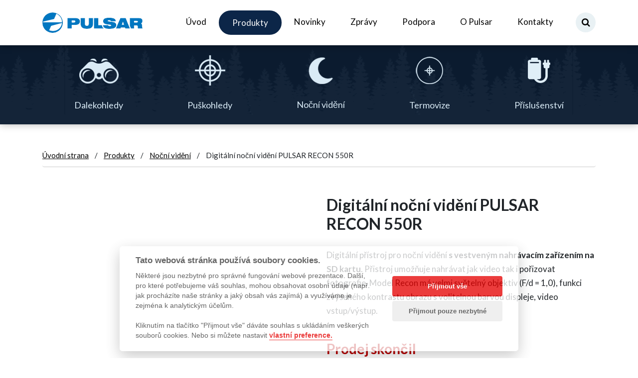

--- FILE ---
content_type: text/html; charset=UTF-8
request_url: https://www.pulsar-nv.cz/produkty/nocni-videni/889-digitalni-nocni-videni-pulsar-recon-550r
body_size: 8543
content:
<!DOCTYPE html>
<html lang="cs">
<head>

    <meta charset="utf-8">
    <meta http-equiv="X-UA-Compatible" content="IE=edge">
    <meta name="description" content="Profesionální dalekohledy, zaměřovače, noční vidění a termovize."/>
    <meta name="viewport" content="width=device-width"/>
    <meta name="keywords" content="puskohledy, dalekohledy, myslivecke potreby, monokulary, termovize, noční vidění, pulsar, binox"/>
    <meta name="robots" content="index, follow"/>
    <title>Pulsar - profesionální dalekohledy, zaměřovače, noční vidění a termovize</title>
    <link href="https://fonts.googleapis.com/css?family=Lato:400,700,900&amp;subset=latin-ext" rel="stylesheet">
    <link rel="stylesheet" href="https://cdnjs.cloudflare.com/ajax/libs/font-awesome/4.3.0/css/font-awesome.min.css">
    <link href="https://www.pulsar-nv.cz/styles/default/css/bootstrap.min.css" rel="stylesheet">
    <link href="https://www.pulsar-nv.cz/styles/default/css/jquery.fancybox.min.css" rel="stylesheet">
    <link href="https://www.pulsar-nv.cz/styles/default/css/slick.css" rel="stylesheet">
    <link href="https://www.pulsar-nv.cz/styles/default/css/slick-theme.css" rel="stylesheet">
    <link rel="stylesheet" type="text/css" href="https://www.pulsar-nv.cz/styles/default/css/styles.css?v=1.9.6">
    <link rel="stylesheet" type="text/css" href="https://www.pulsar-nv.cz/styles/default/bxslider/jquery.bxslider.css">
    <script src='https://www.google.com/recaptcha/api.js'></script>
    <script src="https://www.pulsar-nv.cz/styles/default/js/jquery.js"></script>
    <script src="https://www.pulsar-nv.cz/styles/default/js/slick.js"></script>

    <!-- Google Tag Manager -->
    <script type="text/plain" data-cookiecategory="analytics">(function(w,d,s,l,i){w[l]=w[l]||[];w[l].push({'gtm.start':
                new Date().getTime(),event:'gtm.js'});var f=d.getElementsByTagName(s)[0],
            j=d.createElement(s),dl=l!='dataLayer'?'&l='+l:'';j.async=true;j.src=
            'https://www.googletagmanager.com/gtm.js?id='+i+dl;f.parentNode.insertBefore(j,f);
        })(window,document,'script','dataLayer','GTM-TCS3PQK');</script>
    <!-- End Google Tag Manager -->
</head>

<body>
    <!-- Google Tag Manager (noscript) -->
    <noscript type="text/plain" data-cookiecategory="analytics" ><iframe src="https://www.googletagmanager.com/ns.html?id=GTM-TCS3PQK"
                      height="0" width="0" style="display:none;visibility:hidden"></iframe></noscript>
    <!-- End Google Tag Manager (noscript) -->

    <header>
        <nav class="navbar navbar-expand-lg navbar-light">
            <div class="container">

                <!-- Brand -->
                <a class="navbar-brand" href="/">
                    <img src="https://www.pulsar-nv.cz/styles/default/images/img_03.png">
                </a>

                <!-- Toggler/collapsibe Button -->
                <button class="navbar-toggler" type="button" data-toggle="collapse" data-target="#nav">
                    <span class="navbar-toggler-icon"></span>
                </button>

                <!-- Navbar links -->
                <div class="collapse navbar-collapse" id="nav">
                    <ul class="navbar-nav ml-auto">
                        <li class="nav-item">
                            <a class="nav-link " href="/">Úvod</a>
                        </li>
                        <li class="nav-item">
                            <a class="nav-link highlighted" href="#" id="navbarDropdown" role="button" data-toggle="dropdown" aria-haspopup="true" aria-expanded="false">Produkty</a>
                            <div class="dropdown-menu" aria-labelledby="navbarDropdown">
                                <a class="dropdown-item" href="/produkty/kategorie/dalekohledy">Dalekohledy</a>
                                <a class="dropdown-item" href="/produkty/kategorie/puskohledy">Puškohledy</a>
                                <a class="dropdown-item" href="/produkty/kategorie/nocni-videni">Noční vidění</a>
                                <a class="dropdown-item" href="/produkty/kategorie/termovize">Termovize</a>
                                <a class="dropdown-item" href="/produkty/kategorie/prislusenstvi">Příslušenství</a>
                            </div>
                        </li>
                        <li class="nav-item">
                            <a class="nav-link " href="/novinky">Novinky</a>
                        </li>
                        <li class="nav-item">
                            <a class="nav-link " href="/zpravy">Zprávy</a>
                        </li>
                        <li class="nav-item">
                            <a class="nav-link " href="#" id="navbarDropdown" role="button" data-toggle="dropdown" aria-haspopup="true" aria-expanded="false">Podpora</a>
                            <div class="dropdown-menu" aria-labelledby="navbarDropdown">
                                <a class="dropdown-item" href="/kestazeni">Dokumenty</a>
                                <a class="dropdown-item" href="/videogalerie">Videa</a>
                                <a class="dropdown-item" href="/faq">Dotazy</a>
                            </div>
                        </li>
                        <li class="nav-item">
                            <a class="nav-link " href="/pulsar">O Pulsar</a>
                        </li>

                        <li class="nav-item">
                            <a class="nav-link " href="/kontakty">Kontakty</a>
                        </li>
                    </ul>
                    <form class="search" method="post" action="/vyhledavani">
                        <div class="search__wrapper">
                            <input type="text" name="search" placeholder="Zadejte hledaný výraz..." class="search__field">
                            <button type="submit" class="fa fa-search search__icon"></button>
                        </div>
                    </form>

                </div>

            </div>
        </nav>
    </header>

        <section id="slider" class="subpageSlide">
        <div class="container">
            <div class="row">
                <div class="col-sm-12">
                    <div class="sliderNav d-flex">
                        <div class="item flex-md-fill">
                            <a href="/produkty/kategorie/dalekohledy"></a>
                            <img src="https://www.pulsar-nv.cz/styles/default/images/img2_03.png" class="normalImg">
                            <img src="https://www.pulsar-nv.cz/styles/default/images/img3_03.png" class="hoverImg">
                            <span>Dalekohledy</span>
                        </div>
                        <div class="item flex-md-fill">
                            <a href="/produkty/kategorie/puskohledy"></a>
                            <img src="https://www.pulsar-nv.cz/styles/default/images/img2_05.png" class="normalImg">
                            <img src="https://www.pulsar-nv.cz/styles/default/images/img3_05.png" class="hoverImg">
                            <span>Puškohledy</span>
                        </div>
                        <div class="item flex-md-fill">
                            <a href="/produkty/kategorie/nocni-videni"></a>
                            <img src="https://www.pulsar-nv.cz/styles/default/images/img2_07.png" class="normalImg">
                            <img src="https://www.pulsar-nv.cz/styles/default/images/img3_07.png" class="hoverImg">
                            <span>Noční vidění</span>
                        </div>
                        <div class="item flex-md-fill">
                            <a href="/produkty/kategorie/termovize"></a>
                            <img src="https://www.pulsar-nv.cz/styles/default/images/img2_09.png" class="normalImg">
                            <img src="https://www.pulsar-nv.cz/styles/default/images/img3_09.png" class="hoverImg">
                            <span>Termovize</span>
                        </div>
                        <div class="item flex-md-fill">
                            <a href="/produkty/kategorie/prislusenstvi"></a>
                            <img src="https://www.pulsar-nv.cz/styles/default/images/supply.png" class="normalImg">
                            <img src="https://www.pulsar-nv.cz/styles/default/images/supply_hover.png" class="hoverImg">
                            <span>Příslušenství</span>
                        </div>
                    </div>
                </div>
            </div>
        </div>
    </section>
    
    <section id="subpage">
    <div class="container">
        <div class="row">
            <div class="col-md-12">
                <div class="breadcrumb">
                    <a href="/">Úvodní strana</a> &nbsp;&nbsp;&nbsp; / &nbsp;&nbsp;&nbsp; <a href="/produkty">Produkty</a>  &nbsp;&nbsp;&nbsp; / &nbsp;&nbsp;&nbsp; <a href="/produkty/kategorie/nocni-videni">Noční vidění</a> &nbsp;&nbsp;&nbsp; / &nbsp;&nbsp;&nbsp;Digitální noční vidění PULSAR RECON 550R                </div>
            </div>
        </div>
        <div class="row">
            <div class="col-sm-6">
                <div class="prodImage">
                <img src="https://www.binox.cz/images/produkty/zvetsene/821-recon550-2.jpg" alt="Digitální noční vidění PULSAR RECON 550R">
                </div>
            </div>
            <div class="col-sm-6">
                <div class="subpageTitle prodDetail">
                    <h1>Digitální noční vidění PULSAR RECON 550R</h1>
                    <div class="productShort">
                        <p>Digitální přístroj pro noční vidění <strong>s vestveným nahrávacím zařízením na SD kartu</strong>. Přistroj umožňuje nahrávat jak video tak i pořizovat fotografie. Model Recon má velmi světelný objektiv (F/d = 1,0), funkci zvýšeného kontrastu obrazu s volitelnou barvou displeje, video vstup/výstup.</p>                    </div>
                                            <div class="productPrice">
                            Prodej skončil
                        </div>
                                        <div class="clr"></div>
                </div>
            </div>
        </div>
        <div class="row">
            <div class="col-md-12">
                <div class="separat"></div>
            </div>
        </div>
        <div class="row prodNav" id="myHeader">
            <div class="col-lg-12">
                <ul class="nav nav-tabs" id="tabsNav">
                    <li class="nav-item" id="popisHolder">
                        <a class="nav-link" href="#popis">Popis</a>
                    </li>
                                            <li class="nav-item" id="paramMode">
                            <a class="nav-link" href="#parametry">Parametry</a>
                        </li>
                                                                <li class="nav-item">
                            <a class="nav-link" href="#obrazky">Obrázky</a>
                        </li>
                                                                                    <li class="nav-item">
                            <a class="nav-link" href="#souvisejici">Související produkty</a>
                        </li>
                                    </ul>
            </div>
        </div>
        <div class="row d-flex subpageText" id="popis">
            <div class="col-lg-12">
                <div class="productDesc productInfoInner">
                    <div id="mainDesc">
                        <h2 class="pop">Popis</h2>
                        <table border="0" cellpadding="1" cellspacing="2" width="528"><colgroup><col width="257" /><col width="263" /></colgroup><tr align="left" valign="top"><td> <img alt="recorder pulsar" height="238" src="https://www.binox.cz/images/produkty/zvetsene/821-recon-r-recorder.jpg" width="214" /></td><td><ul><li>Vestevený video nahraváč na SD kartu</li><li>Univerzální použití den/noc</li><li>Citlivý CCD snímač</li><li>Světelný 50mm objektiv (F/d = 1,0)</li><li>Zvětšení 4x</li><li>Tři barevný displej: Č/B, červený, zelený</li><li>Funkce zvýšení kontrastu</li><li>Vestavený IR přísvit 805nm</li><li>Video výstup/vstup<br />Vodotěsnost IPX6</li><li>Weaver lišta pro uchycení příslušenství</li></ul></td></tr></table><p>Digitální přístroj pro noční vidění s vestveným nahrávacím zařízením na SD kartu. Přistroj umožňuje nahrávat jak video tak i pořizovat fotografie.<br />Recon 550R je jedním z nejmenších a zároveň nejvýkonnějších digitálních přístrojů pro noční vidění. Přístroj má vysoce světelný objektiv (F/d = 1,0), přenášející do přístroje mnohem více zbytkového světla než běžné objektivy používané v dalekohledech pro nočních vidění. Táto vlastnost v kombinaci s použitým vysoce citlivým CCD senzorem při výsledném zvětšení přístroje 4x dává Recon 550R jeden z nejlepších pozorovacích výkonu mezi cenově přijatelné noční vidění nabízené na trhu. Výhodou Recon 550R je také jeho neomezené použití jak ve dne tak i v noci. V závislostí na podmínkách pozorování pozorovatel má možnost nastavit jeden ze čtyř pracovních režimů displeje: černo/bílý (standardní), zelený (přirozená barva pro noční vidění), červený (snižuje únavu očí v noci) nebo zvýšený kontrast (lepši prokreslení detailů). Přístroje má kombinovaný video konektor, který pracuje jak v režimu video výstupu tak i video vstupu, a umožňuje připojení periferních zařízení pro nahrávání a sledování obrazu nebo sledovaní obrazu na vnitřní obrazovce přístroje například při připojení externího video snímače s radiovým přenosem obrazu. <br />Vestavěný infračervený přísvit přístroje má optimální vlnovou délkou pro NV zařízení 805 nm a jeho vice čočková optická soustava je navržená k vytvoření soustředěného paprsku, který umožňuje vidění v absolutní tmě na vzdálenost až 150m. Vzdálenost pozorování lze rozšířit až dvojnásobně použitím volitelného příslušenství: &quot;neviditelného&quot; infračervené přísvitu 940nm nebo laserového přísvitu 808nm. K jejích upevnění Recon má speciální boční „Weaver&quot; listu, kombinovanou se stativovým 1 palcovým závitem.</p><p>Kromě obrazových kvalit přístroj působí velmi elegantně, je dobře tvarován a příjemně se drží v ruce. Recon 550R splňuje normu vodotěsnosti IPX6 a může byt používán v jakýchkoliv nepříznivých podmínkách: déšť, sněžení, mlha atd.</p><table border="0" cellpadding="1" cellspacing="2" width="541"><tr align="center" valign="top"><td BGCOLOR="#e6e6e6" colspan="3"><h3>Noční pozorování zvěře digitálním nočním viděním</h3></td></tr><tr align="left" valign="top"><td><p><a href="https://www.binox.cz/clanky/nocni-dalekohledy-video-1/"><img alt="Noční pozorování zvěře digitálním nočním viděním" height="107" src="https://www.binox.cz/video/video-1.jpg" title="Noční pozorování zvěře digitálním nočním viděním" width="143" /></a></p><p class="left"><a href="https://www.binox.cz/clanky/nocni-dalekohledy-video-1/" title="   Noční pozorování zvěře digitálním nočním viděním         Noční pozorování zvěře digitálním nočním viděním        ">Více...</a></p></td><td><p><a href="https://www.binox.cz/clanky/nocni-dalekohledy-video-2/"><img alt="Noční pozorování zvěře digitálním nočním viděním" height="107" src="https://www.binox.cz/video/video-2.jpg" title="Noční pozorování zvěře digitálním nočním viděním" width="143" /></a></p><p><a href="https://www.binox.cz/clanky/nocni-dalekohledy-video-2/" title="   Noční pozorování zvěře digitálním nočním viděním         Noční pozorování zvěře digitálním nočním viděním        ">Více...</a></p></td><td align="left" valign="top"><p><a href="https://www.binox.cz/clanky/nocni-dalekohledy-video-4/"><img alt="Noční pozorování zvěře digitálním nočním viděním" height="107" src="https://www.binox.cz/video/video-4.jpg" title="Noční pozorování zvěře digitálním nočním viděním" width="143" /></a></p><p><a href="https://www.binox.cz/clanky/nocni-dalekohledy-video-4/" title="   Noční pozorování zvěře digitálním nočním viděním         Noční pozorování zvěře digitálním nočním viděním        ">Více...</a></p></td></tr></table><p> </p>                    </div>
                </div>
            </div>
                        <div class="col-lg-12" id="parametry">
                <div class="productParam productInfoInner">
                     <h2 class="pop">Parametry</h2>
                    <table>
                                                    <tr>
                                <th>Zvětšení</th>
                                <td>4</td>
                            </tr>
                                                    <tr>
                                <th>EOM</th>
                                <td>Digital</td>
                            </tr>
                                                    <tr>
                                <th>Senzor</th>
                                <td>Sony ICX-255AL,1/3&quot; / Sony ICX-254AL,1/3&quot;</td>
                            </tr>
                                                    <tr>
                                <th>Snímkový kmitočet</th>
                                <td>30 snímků/s</td>
                            </tr>
                                                    <tr>
                                <th>Průměr objektivu</th>
                                <td>50</td>
                            </tr>
                                                    <tr>
                                <th>Vertikální rozlišení</th>
                                <td>40</td>
                            </tr>
                                                    <tr>
                                <th>Horizontální rozlíšení</th>
                                <td>420 TV řadků</td>
                            </tr>
                                                    <tr>
                                <th>Zorný úhel</th>
                                <td>5,5</td>
                            </tr>
                                                    <tr>
                                <th>Oční reliéf</th>
                                <td>12</td>
                            </tr>
                                                    <tr>
                                <th>Průměr výstupní pupily</th>
                                <td>4</td>
                            </tr>
                                                    <tr>
                                <th>Relativní světelnost</th>
                                <td>1,0</td>
                            </tr>
                                                    <tr>
                                <th>Dioptrická korekce</th>
                                <td>± 5</td>
                            </tr>
                                                    <tr>
                                <th>Vlnová délka IR</th>
                                <td>805</td>
                            </tr>
                                                    <tr>
                                <th>Rozlíšení</th>
                                <td>500x582 / 510x492  pixel (CCIR / EIA)</td>
                            </tr>
                                                    <tr>
                                <th>Citlivost</th>
                                <td>0.005/30000 lux</td>
                            </tr>
                                                    <tr>
                                <th>Připojovácí závit</th>
                                <td>ANO</td>
                            </tr>
                                                    <tr>
                                <th>Napájení</th>
                                <td>4-6,3V (4xAA)</td>
                            </tr>
                                                    <tr>
                                <th>Typ videosignálu na výstupu</th>
                                <td>CCIR / EIA (dle regionu)</td>
                            </tr>
                                                    <tr>
                                <th>Provozní teploty</th>
                                <td>-10..+45</td>
                            </tr>
                                                    <tr>
                                <th>Voděodolnost</th>
                                <td>IPX6</td>
                            </tr>
                                                    <tr>
                                <th>Typ karty</th>
                                <td>mini SD (4Gb)</td>
                            </tr>
                                                    <tr>
                                <th>Provozní doba ( při t22°C)</th>
                                <td>5,5..4,5</td>
                            </tr>
                                                    <tr>
                                <th>Videorekordér</th>
                                <td>Ano</td>
                            </tr>
                                                    <tr>
                                <th>Video/Foto formát</th>
                                <td>AVI / JPG</td>
                            </tr>
                                                    <tr>
                                <th>Video/Foto rozlíšení</th>
                                <td>640x480 / 320x240</td>
                            </tr>
                                                    <tr>
                                <th>Rozměry</th>
                                <td>189x83x62</td>
                            </tr>
                                                    <tr>
                                <th>Hmotnost</th>
                                <td>0.42</td>
                            </tr>
                                            </table>
                </div>
            </div>
                                        <div class="col-lg-12" id="obrazky">
                    <div class="produktObrazky productInfoInner">
                        <h2 class="pop">Obrázky</h2><br>
                        <div class="other-images">
                                                            <img src="https://www.binox.cz/images/produkty/zvetsene/821-recon-r-recorder.jpg" alt="Recorder RECON 550R">
                                                    </div>
                    </div>
                </div>
                                                    <div class="col-lg-12" id="souvisejici">
                    <div class="productParam productInfoInner" id="products">
                        <h2 class="pop">Související produkty</h2>
                        <div class="row">
                                                    <div class="col-lg-3 col-sm-6 bordered inactive">
                                <div class="productItem">
                                    <div class="productImage">
                                        <a href="/produkty/prislusenstvi/821-ir-svitilna-pulsar-940" title="IR svítilna Pulsar-940"><img src="https://www.binox.cz/images/produkty/velke/787-6fe61910-7e42-42fe-8b3b-4ee41f99f3bb.jpg" alt="IR svítilna Pulsar-940"></a>
                                    </div>
                                    <h3>IR svítilna Pulsar-940</h3>
                                    <a href="/produkty/821-ir-svitilna-pulsar-940" title="IR svítilna Pulsar-940" class="buyit">zobrazit produkt</a>
                                </div>
                            </div>
                                                    <div class="col-lg-3 col-sm-6 bordered inactive">
                                <div class="productItem">
                                    <div class="productImage">
                                        <a href="/produkty/prislusenstvi/822-ir-svitilna-pulsar-l808s" title="IR svítilna Pulsar-L808S"><img src="https://www.binox.cz/images/produkty/velke/788-pulsar-808-ir.jpg" alt="IR svítilna Pulsar-L808S"></a>
                                    </div>
                                    <h3>IR svítilna Pulsar-L808S</h3>
                                    <a href="/produkty/822-ir-svitilna-pulsar-l808s" title="IR svítilna Pulsar-L808S" class="buyit">zobrazit produkt</a>
                                </div>
                            </div>
                                                </div>
                    </div>
                </div>
                    </div>
    </div>
</section>


    <footer>
        <div class="container">
            <div class="row">
                <div class="col-md-4">
                    <div class="footerLeft">
                        Copyright &copy; 2018 - Binox.cz
                    </div>
                </div>
                <div class="col-md-4">
                    <div class="footerCenter">
                        Všechna práva vyhrazena
                    </div>
                </div>
                <div class="col-md-4">
                    <div class="footerRight">
                        <a href="/cookies">Zásady o používání Cookies</a>
                        &nbsp;&nbsp;|&nbsp;&nbsp;
                        <a href="mailto:info@binox.cz">info@binox.cz</a>
                    </div>
                </div>
            </div>
        </div>
    </footer>

    <div id="upto"><img src="https://www.pulsar-nv.cz/styles/default/images/upto.png"></div>



    <script src="https://www.pulsar-nv.cz/styles/default/js/popper.min.js"></script>
    <script src="https://www.pulsar-nv.cz/styles/default/js/bootstrap.min.js"></script>
    <script src="https://www.pulsar-nv.cz/styles/default/bxslider/jquery.bxslider-rahisified.js"></script>
    <!-- jQuery Version 1.11.1 -->
    <script src="https://www.pulsar-nv.cz/styles/default/js/jquery.fancybox.min.js"></script>
<script>

    $(document).ready(function(){

        $("#upto").on("click", function(){
            $('html,body').animate({ scrollTop: 0 }, 'slow');
            return false;
        });
        $(window).scroll(function() {

            //if I scroll more than 1000px...
            if($(window).scrollTop() > 10){
                $("#upto").show();
            } else {
                $("#upto").hide();
            }
        });





        $(document).on("click", ".prodNav .nav-link", function(e){
            e.preventDefault();
            var id = $(this).attr("href");
            $('html,body').animate({
                scrollTop: $(id).offset().top-70
            }, 1000);
        });

        $(".naviCat span").on("click", function(){
            var id = $(this).attr("data-id");
            $('html,body').animate({
                scrollTop: $("#"+id).offset().top-55
            }, 1000);
        });


        var createTabs = function() {
            var $mainTab = $("#mainDesc");
            var $children = $mainTab.children();
            var count = 0;
            var countTitles = 0;



            $children.each(function () {
                var tag = this.tagName;
                if (tag == "H2") {
                    countTitles++;
                    $(this).attr("id", $(this).text());
                    $(this).addClass("pop");
                }
            });
            console.log(countTitles);

            if(countTitles > 1) {
                $("#popisHolder").remove();
                $children.each(function () {
                    var $this = $(this);
                    var tag = this.tagName;
                    var newHeader;


                    if (tag == "H2") {
                        console.log("ano");
                        count++;
                        newHeader = '<li class="nav-item"><a class="nav-link" href="#'+$this.text()+'">'+ $this.text() +'</a></li>';
                    }
                    $(newHeader).insertBefore( "li#paramMode" );

                });

            }
        };
        createTabs();


/*


        }

        createTabs();

*/

    });

</script>
<script defer src="https://www.pulsar-nv.cz/styles/cookies/cookieconsent.js"></script>
<script defer src="https://www.pulsar-nv.cz/styles/cookies/cookieconsent-light.js"></script>
</body>

</html>

--- FILE ---
content_type: text/css
request_url: https://www.pulsar-nv.cz/styles/default/css/styles.css?v=1.9.6
body_size: 6295
content:
/* Colors */
/* Colors */
/* Breakpoints */
/* Text Sizes */
/* Fonts */
#upto {
  position: fixed;
  bottom: 52px;
  display: none;
  right: 40px;
  z-index: 999;
}
#upto img {
  width: 60px;
}
.bodytext {
  font-size: 17px;
  font-family: 'Lato', sans-serif;
}
@media (max-width: 767px) {
  .bodytext {
    font-size: 16px;
  }
}
.card-header button {
  width: 100%;
  color: #000;
  text-align: left;
  font-weight: 600;
}
.productInfoInner {
  padding-top: 0px;
}
.productInfoInner h2 {
  padding-top: 45px;
}
.productDesc table {
  width: 90%;
}

.inactive {
  opacity: 0.7;
}
.tab-content {
  margin-top: 30px;
}
.inactive:hover {
  opacity: 1;
}
/* Functions */
/* Universal styles */
body {
  font-size: 17px;
  font-family: 'Lato', sans-serif;
}
@media (max-width: 767px) {
  body {
    font-size: 16px;
  }
}
body a {
  text-decoration: none !important;
}
.clr {
  clear: both;
}
header {
  -webkit-box-shadow: 0px 0px 15px 0px rgba(0, 0, 0, 0.4);
  -moz-box-shadow: 0px 0px 15px 0px rgba(0, 0, 0, 0.4);
  box-shadow: 0px 0px 15px 0px rgba(0, 0, 0, 0.4);
  background: #ffffff;
  position: relative;
  z-index: 999;
}
header .navbar {
  padding: 20px 0;
}
@media (max-width: 991px) {
  header .navbar {
    padding: 5px 15px;
  }
}
@media (max-width: 575px) {
  header .navbar .navbar-brand img {
    width: 180px;
    height: auto;
  }

}
@media (max-width: 991px) {
  header .navbar .navbar-nav {
    padding: 20px 0 10px;
  }
}
header .navbar .navbar-nav .nav-item .nav-link {
  color: #000000;
  padding: 10px 25px;
}
header .navbar .navbar-nav .nav-item .nav-link:hover {
  color: #0077c1;
}
@media (max-width: 991px) {
  header .navbar .navbar-nav .nav-item .nav-link {
    text-align: center;
  }
}
@media (max-width: 575px) {
  header .navbar .navbar-nav .nav-item .nav-link {
    padding: 5px 0;
  }
}
@media (max-width: 991px) {
  header .navbar .navbar-nav .nav-item a {
    text-align: center;
  }
}
header .navbar .navbar-nav .nav-item .highlighted {
  background: #0c2648;
  color: #ffffff;
  border: 2px solid #0c2648;
  border-radius: 50px;
}
header .navbar .navbar-nav .nav-item .highlighted:hover {
  background: #0077c1;
  color: #ffffff;
  border-color: #0077c1;
}
header .navbar .navbar-nav .nav-item .search {
  position: relative;
  height: 17px;
}
header .navbar .navbar-nav .nav-item .search img {
  position: absolute;
  top: 13px;
  left: 25px;
}
header .navbar .navbar-nav .nav-item .search img:last-child {
  display: none;
}
@media (max-width: 991px) {
  header .navbar .navbar-nav .nav-item .search img {
    left: 50%;
    top: 5px;
    margin-left: -10px;
  }
}
header .navbar .navbar-nav .nav-item .search:hover img:last-child {
  display: block;
}
#slider {
  -webkit-box-shadow: 0px 0px 15px 0px rgba(0, 0, 0, 0.3);
  -moz-box-shadow: 0px 0px 15px 0px rgba(0, 0, 0, 0.3);
  box-shadow: 0px 0px 15px 0px rgba(0, 0, 0, 0.3);
  position: relative;
  z-index: 100;
  background: #eeeeee;
  padding: 35px 0;
}
#slider .bx-wrapper {
  margin-bottom: 0;
}
#slider .bx-wrapper .bx-viewport {
  border: 0;
  left: 0;
}
#slider .bx-wrapper .bx-pager {
  bottom: 12px;
}
#slider .bx-wrapper .bx-pager.bx-default-pager a.active {
  background: white;
}
#slider .bx-wrapper .bx-pager.bx-default-pager a {
  background: #aeaeae;
}
@media (max-width: 575px) {
  #slider {
    padding: 0;
  }
}
#slider .slide1 {
  background: url('../images/img_07.png') top center no-repeat;
  background-size: cover;
}
#slider .slide2 {
  background: url('../images/img_07a.png') top center no-repeat;
  background-size: cover;
}
#slider .slide3 {
  background: url('../images/img_07b.png') top center no-repeat;
  background-size: cover;
}
#slider .slide4 {
  background: url('../images/img_07c.png') top center no-repeat;
  background-size: cover;
}
#slider .sliderContent {
  padding: 60px 40px;
  border-bottom: 5px solid #0c2648;
}
@media (max-width: 991px) {
  #slider .sliderContent {
    padding: 30px 25px;
    text-align: center;
  }

}
#slider .sliderContent h1 {
  font-size: 22px;
  color: #ffffff;
  font-weight: 700;
}
@media (max-width: 767px) {
  #slider .sliderContent h1 {
    font-size: 20px;
  }
}
@media (max-width: 575px) {
  #slider .sliderContent h1 {
    font-size: 18px;
  }
}
.catText {
  margin-bottom: 40px;
}
#slider .sliderContent h1 .hugeText {
  font-size: 52px;
  text-transform: uppercase;
  font-weight: 900;
  color: #ffffff;
}
@media (max-width: 991px) {
  #slider .sliderContent h1 .hugeText {
    font-size: 42px;
  }
}
@media (max-width: 767px) {
  #slider .sliderContent h1 .hugeText {
    font-size: 38px;
  }
}
@media (max-width: 575px) {
  #slider .sliderContent h1 .hugeText {
    font-size: 32px;
  }
}
#slider .sliderContent h1 .bottomText {
  font-size: 28px;
  font-weight: 400;
  color: #ffffff;
}
@media (max-width: 991px) {
  #slider .sliderContent h1 .bottomText {
    font-size: 22px;
  }
}
@media (max-width: 575px) {
  #slider .sliderContent h1 .bottomText {
    font-size: 18px;
  }
}
@media (max-width: 991px) {
  #slider .sliderContent h1 {
    text-align: left;
  }
}
#slider .sliderContent a {
  font-size: 18px;
  display: inline-block;
  margin-top: 40px;
  padding: 15px 50px;
  border: 2px solid #e50000;
  background: #e50000;
  border-radius: 50px;
  color: #ffffff;
}
@media (max-width: 767px) {
  #slider .sliderContent a {
    font-size: 17px;
  }
}
#slider .sliderContent a:hover {
  background: transparent;
}
@media (max-width: 767px) {
  #slider .sliderContent a {
    margin-top: 30px;
    padding: 7px 25px;
  }
}
#slider .sliderNav {
  background: url('../images/img_11.png') top center no-repeat;
  background-size: cover;
  padding: 20px 0 25px;
}
@media (max-width: 991px) {
  #slider .sliderNav {
    margin: 0 -15px;
  }
  #slider .bx-wrapper {
    margin-left: -15px;
    margin-right: -15px;
  }
}
@media (max-width: 767px) {
  #slider .sliderNav {
    display: block !important;
    padding: 0 0 25px;
  }
}
@media (max-width: 575px) {
  #slider .sliderNav {
    padding: 5px 0 15px;
  }
}
#slider .sliderNav .item {
  text-align: center;
  position: relative;
}
#slider .sliderNav .item a {
  position: absolute;
  top: 0;
  left: 0;
  width: 100%;
  height: 100%;
}
#slider .sliderNav .item img {
  display: block;
  margin: auto;
}
#slider .sliderNav .item .hoverImg {
  display: none;
}
#slider .sliderNav .item span {
  display: inline-block;
  margin-top: 25px;
  color: #daebf6;
  font-size: 18px;
}
@media (max-width: 767px) {
  #slider .sliderNav .item span {
    font-size: 17px;
  }
}
#slider .sliderNav .item:hover .normalImg {
  display: none;
}
#slider .sliderNav .item:hover .hoverImg {
  display: block;
}
#slider .sliderNav .item:hover span {
  color: #0077c1;
}
@media (max-width: 767px) {
  #slider .sliderNav .item {
    display: block;
    width: 100%;
  }
  #slider .sliderNav .item img {
    display: inline-block;
    height: 35px;
    width: auto;
    margin-right: 15px;
    position: relative;
    top: -2px;
  }
  #slider .sliderNav .item:hover .hoverImg {
    display: inline-block;
  }
}
@media (max-width: 575px) {
  #slider .sliderNav .item span {
    margin-top: 12px;
  }
  #slider .sliderNav .item img {
    height: 30px;
  }
}

.naviCat {
  background: #f9f9f9;
  padding: 6px;
  text-align: center;
  font-weight: 600;
}
.naviCat span {
  font-size: 16px;
  display: inline-block;
  padding: 4px 30px;
  border-right: 1px solid #ccc;
  cursor: pointer;
}
.naviCat span:hover {
  color: #000;
}
.naviCat span:nth-last-child(1) {
  border-right: 0;
}
#messageBlock {
  margin-bottom: 60px;
}
.messageFeed {
  margin-bottom: 40px;
}
.messageFeed .message {
  font-size: 16px;
  padding: 10px 0;
  border-bottom: 1px solid #ccc;
}
.messageFeed .message p {
  margin-bottom: 0;
}
.messageFeed .message a {
  color: #212529;
  text-decoration: none;
}
.messageFeed .message a:hover {
  text-decoration: underline;
}
.messageFeed .message .messageDate {
  display: block;
  font-size: 14px;
  color: #0077c1;
  font-weight: 600;
}

.formQuestion {
  margin: 0 auto;
  padding: 20px;
  border: 1px solid #ccc;
  max-width: 400px;
  margin-top: 50px;
  font-size: 14px;
}
.formQuestion label {
  display: block;
}
.formQuestion textarea {
  width: 100%;
}
.formQuestion button {
  background-color: #0c2648;
  border-radius: 100px;
  border: 0;
  padding: 9px 20px;
  color: #fff;
}
.g-recaptcha {
  margin-bottom: 20px;
}

.sys_message {
  position:relative;
  border:1px solid;
  background-position:10px 11px!important;
  background-repeat:no-repeat!important;
  font-size:13px;
  width:99.8%;
  margin:0 0 15px;
  padding:0;
}

.attention {
  background:#fffbcc url(../../admin/images/icons/exclamation.png) 10px 11px no-repeat;
  color:#666452;
  border-color:#e6db55;
}

.information {
  background:#dbe3ff url(../../admin/images/icons/information.png);
  color:#585b66;
  border-color:#a2b4ee;
}

.success {
  background:#d5ffce url(../../admin/images/icons/tick_circle.png);
  color:#556652;
  border-color:#9adf8f;
}

.error {
  background:#ffcece url(../../admin/images/icons/cross_circle.png);
  color:#665252;
  border-color:#df8f8f;
}

.sys_message div {
  display:block;
  font-style:normal;
  line-height:1.5em;
  padding:10px 10px 10px 36px;
}

.sys_message .close {
  color:#900;
  font-size:9px;
  position:absolute;
  right:5px;
  top:5px;
}
section h2, section h2 a  {
  font-size: 26px;
  color: #0c2648;
  font-weight: 400;
}
.subpageText img {
  max-width: 100%;
  height: auto;
}
.subpageText table img {
  max-width: none;
  height: auto;
  margin-right: 15px;
  margin-left:  15px;
}
.categName {
  text-align: center;
}
.categName h3 {
  font-size: 22px;
  color: #0c2648;
  text-align: center;
  margin-top: 60px;
  margin-bottom: 30px;
  padding-bottom: 10px;
  font-weight: 400;
}
@media (max-width: 767px) {
  section h2 {
    font-size: 24px;
  }
  .categName h3 {
    font-size: 20px;
  }
}
@media (max-width: 575px) {
  section h2 {
    font-size: 22px;
  }
}
section h3 {
  font-size: 18px;
  color: #0c2648;
  font-weight: 700;
}
@media (max-width: 767px) {
  section h3 {
    font-size: 17px;
  }
}


#products {
  padding: 80px 0 85px;
  background: #ffffff;
}
#products .productsTitle {
  text-align: center;
  margin-bottom: 30px;

}
@media (max-width: 575px) {
  #products .productsTitle {
    margin-bottom: 0;
  }
}
#products .productItem {
  height: 100%;
  padding: 20px 5px 100px;
  position: relative;
}
#products .productItem img {
  height: auto;
  margin: 0 auto 30px;
}
#products .productItem a.buyit {
  position: absolute;
  left: 5px;
  bottom: 30px;
  display: inline-block;
  padding: 10px 25px;
  border: 2px solid #e50000;
  border-radius: 50px;
  background: #e50000;
  color: #ffffff;
  font-weight: 700;
  font-size: 14px;
}
@media (max-width: 767px) {
  #products .productItem a.buyit {
    font-size: 13px;
  }
}
#products .productItem a.buyit:hover {
  background: #ffffff;
  color: #e50000;
}
@media (max-width: 575px) {
  #products .productItem {
    padding: 50px 5px 90px;
  }
  #products .productItem img {
    width: 250px;
  }
  #products .productItem h3,
  #products .productItem span {
    text-align: center;
  }
  #products .productItem a {
    left: 50%;
    margin-left: -71px;
  }
}
#products .borderColumns > div {
  border-right: 1px solid #e2e2e2;
}
#products .borderColumns > div:nth-child(4) {
  border-right: none;
}
@media (max-width: 991px) {
  #products .borderColumns > div:nth-child(2) {
    border-right: none;
  }
}
@media (max-width: 575px) {
  #products .borderColumns > div {
    border: none;
  }
}
#news {
  padding: 45px 0 60px;
  position: relative;
  z-index: 100;
  background: #f7f7f7;
  -webkit-box-shadow: 0px 0px 15px 0px rgba(0, 0, 0, 0.2);
  -moz-box-shadow: 0px 0px 15px 0px rgba(0, 0, 0, 0.2);
  box-shadow: 0px 0px 15px 0px rgba(0, 0, 0, 0.2);
}
#news .newsTitle {
  text-align: center;
  margin-bottom: 50px;
}
#news .newsItem {
  height: 100%;
  padding: 0 5px;
  position: relative;
}
@media (max-width: 991px) {
  #news .newsItem {
    padding: 0;
  }
}
#news .newsItem img {
  width: 100%;
  height: auto;
  display: block;
  margin: 0 auto 20px;
}
#news .newsItem a {
  position: absolute;
  top: 0;
  left: 0;
  width: 100%;
  height: 100%;
}
#news .newsItem:hover h3,
#news .newsItem:hover span {
  color: #0077c1;
}
@media (max-width: 575px) {
  #news .newsItem h3 {
    text-align: center;
  }
  #news .newsItem span {
    margin-bottom: 50px;
    text-align: center;
  }
  #news .newsItem img {
    width: 250px;
  }
  #products .productItem a.buyit {
    left: 50%;
  }
}
#subpage {
  margin: 50px 0;
  line-height: 1.7;
}
#subpage p {
  margin-top: 30px;
}
#subpage .cntInfo {
  text-align: center;
}
#slider.subpageSlide {
  padding: 0;
  background: url(../images/img_11.png) top center repeat-x;
}
@media(max-width: 767px) {
  #slider.subpageSlide {
    background-size: cover;
  }
}
#slider.subpageSlide .sliderNav {
  background: transparent;
}
#news.subNews {
  background: #fff;
}
.navbar li.nav-item {
  position: relative;
}
footer {
  padding: 15px 0;
  color: #ffffff;
  font-size: 14px;
  background: url('../images/img_21.png') top center no-repeat;
  background-size: cover;
}
footer a {
  color: #ffffff;
}
footer a:hover {
  color: #0077c1;
}
@media (max-width: 767px) {
  footer {
    font-size: 13px;
  }
}
footer .footerLeft {
  text-align: left;
}
@media (max-width: 767px) {
  footer .footerLeft {
    text-align: center;
  }
}
footer .footerCenter {
  text-align: center;
}
footer .footerRight {
  text-align: right;
}
@media (max-width: 767px) {
  footer .footerRight {
    text-align: center;
  }
}
#nav {
  position: relative;
}
@media (min-width: 992px) {
  .navbar-nav {
    margin-right: 60px;
  }
}
.search {
  position: absolute;
  top: -6px;
  right: 0;
}
.search * {
  outline: none;
  box-sizing: border-box;
}
.search__wrapper {
  position: relative;
}
.search__field {
  width: 50px;
  height: 55px;
  color: transparent;
  font-family: Lato, sans-serif;
  font-size: 1.35em;
  padding: 0.35em 50px 0.35em 0;
  border: 1px solid transparent;
  border-radius: 0;
  cursor: pointer;
  transition: all 0.3s ease-in-out;
}
.search__field:focus {
  border-bottom-color: #ccc;
  width: 50vw;
  color: #2b2b2b;
  cursor: default;
}
.search__field:focus ~ .search__icon {
  background-color: transparent;
  cursor: pointer;
  pointer-events: auto;
}
.search__icon {
  position: absolute;
  top: 10px;
  right: 0;
  outline: 0;
  background-color: #e9f1f4;
  width: 40px;
  height: 40px;
  font-size: 1.05em;
  text-align: center;
  border-color: transparent;
  border-radius: 50%;
  pointer-events: none;
  display: inline-block;
  transition: background-color 0.2s ease-in-out;
}
.search__field::-webkit-input-placeholder {
  position: relative;
  top: 0;
  left: 0;
  transition-property: top, color;
  transition-duration: .1s;
  -webkit-transform: translatez(0);
  transform: translatez(0);
  -webkit-backface-visibility: hidden;
  backface-visibility: hidden;
  -webkit-perspective: 1000;
  perspective: 1000;
}
.search__field:-moz-placeholder {
  position: relative;
  top: 0;
  left: 0;
  transition-property: top, color;
  transition-duration: .1s;
  -webkit-transform: translatez(0);
  transform: translatez(0);
  -webkit-backface-visibility: hidden;
  backface-visibility: hidden;
  -webkit-perspective: 1000;
  perspective: 1000;
}
.search__field::-moz-placeholder {
  position: relative;
  top: 0;
  left: 0;
  transition-property: top, color;
  transition-duration: .1s;
  -webkit-transform: translatez(0);
  transform: translatez(0);
  -webkit-backface-visibility: hidden;
  backface-visibility: hidden;
  -webkit-perspective: 1000;
  perspective: 1000;
}
.search__field:-ms-input-placeholder {
  position: relative;
  top: 0;
  left: 0;
  transition-property: top, color;
  transition-duration: .1s;
  -webkit-transform: translatez(0);
  transform: translatez(0);
  -webkit-backface-visibility: hidden;
  backface-visibility: hidden;
  -webkit-perspective: 1000;
  perspective: 1000;
}
.search__field::-webkit-input-placeholder[style*=hidden] {
  color: #83b0c1;
  font-size: .65em;
  font-weight: normal;
  top: -20px;
  opacity: 1;
  visibility: visible !important;
}
.search__field:-moz-placeholder[style*=hidden] {
  color: #83b0c1;
  font-size: .65em;
  font-weight: normal;
  top: -20px;
  opacity: 1;
  visibility: visible !important;
}
.search__field::-moz-placeholder[style*=hidden] {
  color: #83b0c1;
  font-size: .65em;
  font-weight: normal;
  top: -20px;
  opacity: 1;
  visibility: visible !important;
}
.search__field:-ms-input-placeholder[style*=hidden] {
  color: #83b0c1;
  font-size: .65em;
  font-weight: normal;
  top: -20px;
  opacity: 1;
  visibility: visible !important;
}
@media (max-width: 991px) {
  .search {
    display: none;
  }
  #slider .sliderContent {
    text-align: left;
  }
  #slider .sliderContent a {
    padding: 9px 30px;
  }
}
.breadcrumb {
  font-size: 15px;
  padding: 0 0 10px 0;
  background: transparent;
  border-bottom: 1px solid #ccc;
  margin-bottom: 37px;
}
.breadcrumb a {
  color: #000;
  text-decoration: underline !important;
}
.productImage {
  height: 200px;
  overflow: hidden;
  line-height: 200px;
  display: inline-block;
  width: 100%;
  text-align: center;
}
.productImage img {
  max-width: 100%;
  width: auto;
  max-height: 150px;
  vertical-align: middle;
}
.productParam table {
  width: 100%;
}
.productParam table tr {
  background-color: #f2f2f2;
}
.productParam table td {
  padding: 8px;
}
.productParam table th {
  padding: 8px;
  font-weight: bold;
}
.productParam table tr:nth-child(even) {
  background-color: #fff;
}
.prodImage img {
  width: 100%;
}
.fileIcon {
  width: 29px;
  height: 30px;
  background: url("../images/blank-file-48.png") no-repeat top center;
  background-size: 100%;
  display: inline-block;
  margin-right: 5px;
  font-size: 10px;
  text-align: center;
  padding-top: 8px;
}
#ke-stazeni .fileIcon {
  width: 20px;
  height: 20px;
  position: relative;
  top: 3px;
}
.clr {
  clear: both;
}
.prodDetail h1 {
  font-size: 32px;
  font-weight: 600;
  margin-top: 20px;
}
.prodDetail .productShort {
  margin: 10px 0;
}
.prodDetail .productPrice {
  font-size: 28px;
  font-weight: 600;
  color: #b70000;
  float: left;
  margin-top: 23px;
  margin-bottom: 40px;
}
.prodDetail .productPrice.additionalText {
  font-size: 22px;
  margin-top: 27px;
}
.prodDetail #buyProduct {
  font-size: 20px;
  padding: 9px 37px;
  border: 2px solid #e50000;
  background: #e50000;
  border-radius: 50px;
  color: #ffffff;
  float: left;
  font-weight: bold;
  margin-left: 27px;
  margin-top: 20px;
}
.prodDetail #buyProduct:hover {
  background: transparent;
  color: #e50000;
}
.separat {
  margin: 15px 0 5px 0;
  border-bottom: 1px solid #ccc;
  height: 2px;
}
h2.pop {
  margin-bottom: 20px;
}
#subpage .productDesc p {
  margin-top: 10px;
  margin-bottom: 20px;
}

.other-images {
  column-count: 3;
  column-gap: 1em;
  text-align: center;
}
@media(max-width: 900px) {
  .other-images {
    column-count: 2;
  }
}
@media(max-width: 600px) {
  .other-images {
    column-count: 1;
  }
  #slider .sliderContent a {
    margin-top: 20px;
    margin-bottom: 20px;
  }
}
.other-images img {
  max-width: 100%;
  margin: 20px auto;
}
.productParam a {
  color: #000;
}
.productParam a:hover {
  text-decoration: underline !important;
}
#myHeader {
  background: #fff;
}
#myHeader li.nav-item {
  padding: 20px 0;
}
.galleryImage {
  margin-top: 20px;
}
.galleryImage img {
  width: 100%;
}
.galleryImage p {
  font-size: 14px;
  color: #000;
  font-weight: 600;
  margin: 10px;
}
#myHeader li.nav-item a {
  font-size: 17px;
  text-align: left;
  padding: 0px 0;
  margin-right: 20px;
  color: #2b4364;
  font-weight: 600;
  padding-right: 20px;
  border-right: 1px solid #cccc;
}
#myHeader li.nav-item a:hover, #myHeader li.nav-item a:focus {
  border-left: 1px solid transparent;
  border-top: 1px solid transparent;
  border-bottom: 1px solid transparent;
  color: #b70000;
}
/* The sticky class is added to the header with JS when it reaches its scroll position */
.sticky {
  position: fixed;
  top: 0;
  width: 100%;
  z-index: 9999;
}

/* Add some top padding to the page content to prevent sudden quick movement (as the header gets a new position at the top of the page (position:fixed and top:0) */
.sticky + .content {
  padding-top: 102px;
}


#myHeader.naviCat {
  background: #f9f9f9;
  padding: 6px;
  text-align: center;
  font-weight: 600;
}
#myHeader.naviCat.sticky {
  left: 0;
  padding: 10px 0;
  border-bottom: 1Px solid #ccc;
}

.zprava {
  padding-bottom: 30px;
}

.zprava_datum{
  color: #2B6FB6;
  font-weight: 300;
}

.zprava_obsah{
  color: #4e555b;
}

.slick-arrow {
  z-index: 99;
  background-color: white;
  border-radius: 50%;
  border: 1px solid #005288;
}

.slick-prev:before, .slick-next:before {
  color: #005288;
  font-size: 16px;
}

.slick-prev:before {
  content: "<";
}
.slick-next:before {
  content: ">";
}

.btn-primary {
  background-color: #e50000;
  border: none;
}
.btn-primary:hover {
  background-color: black;
}

--- FILE ---
content_type: application/javascript
request_url: https://www.pulsar-nv.cz/styles/cookies/cookieconsent-light.js
body_size: 2217
content:
// obtain plugin
var cc = initCookieConsent();

// run plugin with your configuration
cc.run({
    gui_options: {
        consent_modal: {
            layout: 'cloud',               // box/cloud/bar
            position: 'bottom center',     // bottom/middle/top + left/right/center
            transition: 'slide',           // zoom/slide
            swap_buttons: false            // enable to invert buttons
        },
        settings_modal: {
            layout: 'box',                 // box/bar
            transition: 'slide'            // zoom/slide
        }
    },

    current_lang: 'cs',
    autoclear_cookies: true,                   // default: false
    theme_css: '/styles/cookies/cookieconsent.css',  // 🚨 replace with a valid path
    page_scripts: true,                        // default: false

    onAccept: function (cookie) {
        // ...
    },

    languages: {
        'cs': {
            consent_modal: {
                title: 'Tato webová stránka používá soubory cookies.',
                description: 'Některé jsou nezbytné pro správné fungování webové prezentace. Další, pro které potřebujeme váš souhlas, mohou obsahovat osobní údaje (např. jak procházíte naše stránky a jaký obsah vás zajímá) a využíváme je zejména k analytickým účelům. <br><br>Kliknutím na tlačítko "Přijmout vše" dáváte souhlas s ukládáním veškerých souborů cookies. Nebo si můžete nastavit <button type="button" data-cc="c-settings" class="cc-link">vlastní preference.</button>',
                primary_btn: {
                    text: 'Přijmout vše',
                    role: 'accept_all'              // 'accept_selected' or 'accept_all'
                },
                secondary_btn: {
                    text: 'Přijmout pouze nezbytné',
                    role: 'accept_necessary'        // 'settings' or 'accept_necessary'
                }
            },
            settings_modal: {
                title: 'Preference nastavení cookie',
                save_settings_btn: 'Uložit nastavení',
                accept_all_btn: 'Přijmout vše',
                reject_all_btn: 'Přijmout pouze nezbytné',
                close_btn_label: 'Zavřít',
                cookie_table_headers: [
                    {col1: 'Název'},
                    {col2: 'Poskytoval'},
                    {col3: 'Expirace'},
                    {col4: 'Účel'}
                ],
                blocks: [
                    {
                        title: 'Použití cookies',
                        description: 'Tato webová stránka používá soubory cookies. Některé jsou nezbytné pro správné fungování webové prezentace. Další, pro které potřebujeme váš souhlas, mohou obsahovat osobní údaje (např. jak procházíte naše stránky a jaký obsah vás zajímá) a využíváme je zejména k analytickým účelům. Více informací si můžete přečíst v našich <a href="/clanky/cookies">Zásadách o používání Cookies</a>.'
                    }, {
                        title: 'Technické cookies',
                        description: 'Technické cookies jsou nezbytné pro správné fungování webové stránky a všech funkcí. Z tohoto důvodu tyto cookies nelze vypnout.',
                        toggle: {
                            value: 'necessary',
                            enabled: true,
                            readonly: true
                        },
                        cookie_table: [             // list of all expected cookies
                            {
                                col1: 'PHPSESSID',
                                col2: location.hostname,
                                col3: 'session',
                                col4: 'Nezbytné cookie pro fungování našeho webu.'
                            },{
                                col1: 'cc_cookie',
                                col2: location.hostname,
                                col3: '6 měsíců',
                                col4: 'Nezbytné cookie pro fungování našeho webu.'
                            }
                        ]
                    }, {
                        title: 'Analytické cookies',
                        description: 'Analytické cookies nám pomáhají měřit návštěvnost a zdroje návštěv našich webových stránek. Takto získaná data zpracováváme souhrnně, bez použití identifikátorů, které ukazují na konkrétního uživatele.',
                        toggle: {
                            value: 'analytics',
                            enabled: false,
                            readonly: false
                        },
                        cookie_table: [
                            {
                                col1: '_ga_*',
                                col2: '.pulsar-nv.cz',
                                col3: '1 rok',
                                col4: 'Ukládá informace o počtu návštěv'
                            },
                            {
                                col1: '_ga',
                                col2: '.pulsar-nv.cz',
                                col3: '1 rok',
                                col4: 'Vypočet údajů o návštěvnících, relacích a kampaních a sledování využití webu pro analytický přehled. Soubor cookie ukládá informace anonymně'
                            },
                            {
                                col1: 'sid',
                                col2: '.seznam.cz',
                                col3: '30 dní',
                                col4: 'Cookie využívaná pro identifikaci zařízení v rámci všech služeb Seznam.cz.'
                            }
                        ]
                    }
                ]
            }
        }
    }
});